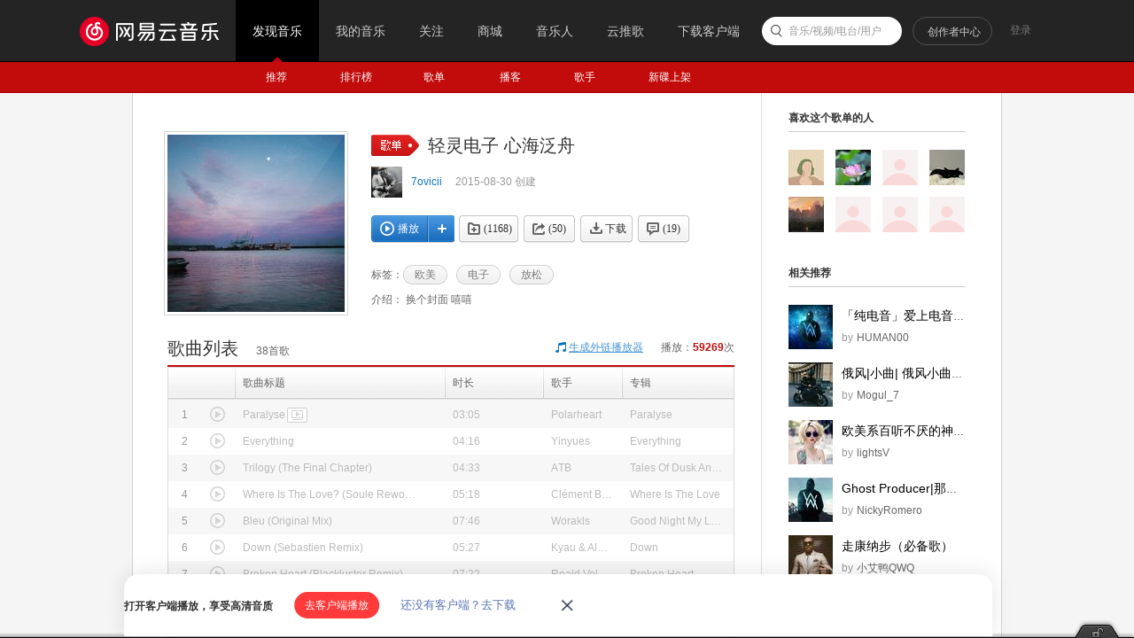

--- FILE ---
content_type: application/javascript
request_url: https://fp-upload.dun.163.com/v2/js/d
body_size: 186
content:
{"code":200,"data":{"dt":"DxJoeyoNgGVBFwVUQUfCy6KuXL7V9eOO","st":1768975994076,"tid":"8SSucT+ZXFBER1VBVAaXi/PvCKvFsffO"},"msg":"ok"}

--- FILE ---
content_type: application/javascript
request_url: https://fp-upload.dun.163.com/v2/js/d
body_size: 185
content:
{"code":200,"data":{"dt":"vuQuPv0h1pNEAwQAVVeS37P6Db/QtK3c","st":1768975994091,"tid":"NhUC3P6lTG1EB0QUBQbDn6LrTO/V4bnZ"},"msg":"ok"}